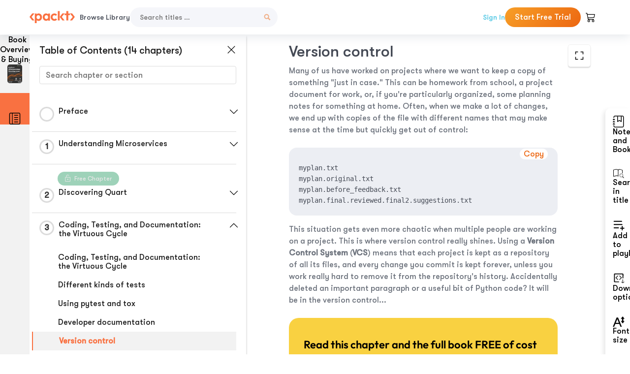

--- FILE ---
content_type: image/svg+xml
request_url: https://subscription.packtpub.com/rebuild/build/assets/download-CsGiTn-f.svg
body_size: 420
content:
<svg width="33" height="32" viewBox="0 0 33 32" fill="none" xmlns="http://www.w3.org/2000/svg"><path d="M 29.7 16.2 L 27.3 16.2 L 27.3 8.2 C 27.3 4.8 27.3 4.8 23.7 4.8 L 9.4 4.8 C 5.8 4.8 5.8 4.8 5.8 8.2 L 5.8 21.8 C 5.8 25.3 5.8 25.3 9.4 25.3 L 17.7 25.3 L 17.7 27.5 L 11.8 27.5 C 2.2 27.5 3.4 28.7 3.4 19.6 L 3.4 10.5 C 3.4 1.4 2.2 2.5 11.8 2.5 L 18.9 2.5 C 32.1 2.5 29.7 1.4 29.7 12.8 L 29.7 16.2" fill="#525252"/><path d="M 14.5 8.7 C 14.6 8.8 14.6 8.9 14.7 9 C 14.7 9.1 14.7 9.2 14.7 9.3 C 14.7 9.5 14.7 9.6 14.7 9.7 C 14.6 9.8 14.6 9.9 14.5 10 L 9.9 14.6 L 14.5 19.2 C 14.7 19.4 14.7 19.6 14.7 19.8 C 14.7 20.1 14.7 20.3 14.5 20.5 C 14.3 20.6 14.1 20.7 13.9 20.7 C 13.6 20.7 13.4 20.6 13.3 20.5 L 8 15.2 C 7.9 15.1 7.9 15 7.8 14.9 C 7.8 14.8 7.7 14.7 7.7 14.6 C 7.7 14.5 7.8 14.4 7.8 14.3 C 7.9 14.2 7.9 14.1 8 14 L 13.3 8.7 C 13.3 8.6 13.4 8.6 13.5 8.5 C 13.6 8.5 13.8 8.5 13.9 8.5 C 14 8.5 14.1 8.5 14.2 8.5 C 14.3 8.6 14.4 8.6 14.5 8.7 Z M 18.5 8.7 C 18.4 8.8 18.4 8.9 18.3 9 C 18.3 9.1 18.2 9.2 18.2 9.3 C 18.2 9.5 18.3 9.6 18.3 9.7 C 18.4 9.8 18.4 9.9 18.5 10 L 23.1 14.6 L 18.5 19.2 C 18.3 19.4 18.2 19.6 18.2 19.8 C 18.2 20.1 18.3 20.3 18.5 20.5 C 18.7 20.6 18.9 20.7 19.1 20.7 C 19.3 20.7 19.6 20.6 19.7 20.5 L 25 15.2 C 25.1 15.1 25.1 15 25.2 14.9 C 25.2 14.8 25.2 14.7 25.2 14.6 C 25.2 14.5 25.2 14.4 25.2 14.3 C 25.1 14.2 25.1 14.1 25 14 L 19.7 8.7 C 19.7 8.6 19.6 8.6 19.5 8.5 C 19.3 8.5 19.2 8.5 19.1 8.5 C 19 8.5 18.9 8.5 18.8 8.5 C 18.7 8.6 18.6 8.6 18.5 8.7 Z" fill="#525252"/><path d="M 27.4 29.8 C 27.5 29.9 27.6 29.9 27.7 30 C 27.7 30 27.8 30 27.9 30 C 28 30 28.1 30 28.1 30 C 28.2 29.9 28.3 29.9 28.4 29.8 L 32.3 26.9 C 32.4 26.8 32.5 26.7 32.5 26.6 C 32.5 26.4 32.4 26.3 32.3 26.2 C 32.2 26.1 32 26.1 31.9 26.1 C 31.7 26.1 31.5 26.1 31.4 26.2 L 28.5 28.3 V 19.8 C 28.5 19.6 28.5 19.5 28.4 19.4 C 28.2 19.3 28.1 19.3 27.9 19.3 C 27.7 19.3 27.6 19.3 27.4 19.4 C 27.3 19.5 27.3 19.6 27.3 19.8 V 28.3 L 24.4 26.2 C 24.3 26.1 24.1 26.1 23.9 26.1 C 23.8 26.1 23.6 26.1 23.5 26.2 C 23.4 26.3 23.3 26.4 23.3 26.6 C 23.3 26.7 23.4 26.8 23.5 26.9 L 27.4 29.8 Z" fill="#525252"/></svg>